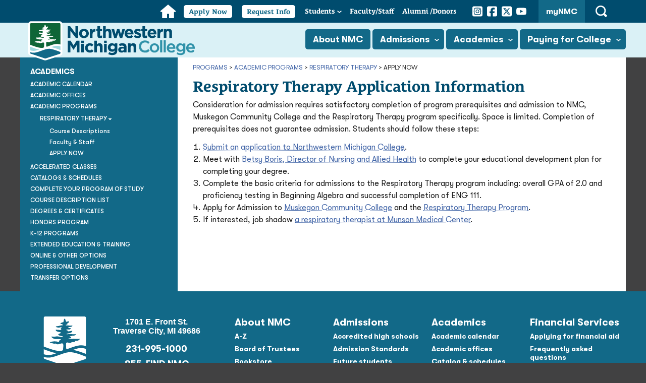

--- FILE ---
content_type: text/html; charset=UTF-8
request_url: https://www.nmc.edu/programs/academic-programs/respiratory-therapy/apply-now.html
body_size: 5393
content:
<!DOCTYPE html PUBLIC "-//W3C//DTD XHTML 1.0 Transitional//EN" "http://www.w3.org/TR/xhtml1/DTD/xhtml1-transitional.dtd">
<html xmlns="http://www.w3.org/1999/xhtml" lang="en" xml:lang="en">
	<head>
		<meta content="text/html;charset=utf-8" http-equiv="Content-Type" />
		<meta content="dlm+aMdTJVtpA9FMtxklgEA71+WhpZbcf6alRKUidk4=" name="verify-v1" />
		<meta content="width=device-width, initial-scale=1" name="viewport" />
		<meta content="max-age=0, no-store, no-cache, must-revalidate" http-equiv="Cache-Control" />
		<meta content="Respiratory Therapy Application Information at Northwestern Michigan College." name="description" />
		
		<meta content="Tue, 13 Jan 2026 08:16:08 -0500" name="date" />
		<title>APPLY NOW | Northwestern Michigan College</title>
		<link href="https://www.nmc.edu/programs/academic-programs/respiratory-therapy/apply-now.html" rel="canonical" />

		
		
		<link href="//fonts.googleapis.com/css?family=Roboto+Condensed:400,700italic,700,400italic" rel="stylesheet" type="text/css" />
		<link href="//fonts.googleapis.com/css?family=Roboto:400,400italic,700,700italic" rel="stylesheet" type="text/css" />
		<link href="//fonts.googleapis.com/css?family=PT+Serif" rel="stylesheet" type="text/css" />
        <link href="https://use.typekit.net/qla8ytw.css" rel="stylesheet" />
		<link href="../../../files/css/interior.css?v=081925" rel="stylesheet" type="text/css" />
        <link href="../../../files/css/skipnav.css?v=081925" rel="stylesheet" type="text/css" />
        <link href="../../../files/css/fonts.css?v=081925" rel="stylesheet" type="text/css" />
		<link href="../../../files/css/print-nmc.css" media="print" rel="stylesheet" type="text/css" />
		<script src="../../../files/js/menus.js" type="text/javascript" ></script>
		<script src="../../../files/js/print.js" type="text/javascript" ></script>
		<script src="../../../files/js/faculty.js" type="text/javascript" ></script>
		<script src="../../../files/js/message.js" type="text/javascript" ></script>
		<script src="../../../files/js/tween.js" type="text/javascript" ></script>
        <script src="../../../files/js/CollapsibleLists.js" type="text/javascript" ></script>	
        <link href="../../../apple-touch-icon.png" rel="apple-touch-icon" sizes="180x180" />
        <link href="../../../favicon-32x32.png" rel="icon" sizes="32x32" type="image/png" />
        <link href="../../../favicon-16x16.png" rel="icon" sizes="16x16" type="image/png" />
        <link href="../../../site.webmanifest" rel="manifest" />
		
		<!-- Google Tag Manager --><script type="text/javascript">// 
(function (w, d, s, l, i) {
        w[l] = w[l] || [];
        w[l].push({
            'gtm.start': new Date().getTime(),
            event: 'gtm.js'
        });
        var f = d.getElementsByTagName(s)[0],
            j = d.createElement(s),
            dl = l != 'dataLayer' ? '&amp;l=' + l : '';
        j.async = true;
        j.src =
            'https://www.googletagmanager.com/gtm.js?id=' + i + dl;
        f.parentNode.insertBefore(j, f);
    })(window, document, 'script', 'dataLayer', 'GTM-WFCXF9N');
// </script><!-- End Google Tag Manager -->
		<style type="text/css">
                    #columns-in-rt {
                        display: none;
                    }
                    #columns-in-lt {
                        float: none;
                        width: auto;
                    }
                    #columns-in {
                        padding: 0;
                        margin: 0;
                    }
                </style>
		
	    <meta content="84c5444ac66cc78d00650e56e93c905e" name="id" />
	</head>
	<body>
		<div class="skipnav">
			<a href="#content">Skip to main content</a>
		</div>
		<div id="message" ></div>
		
		
		<div aria-label="Main" class="utility-navigation" role="navigation">
<div class="container">
<ul>
<li class="home"><a href="/"><span class="screen-reader-text">Home</span></a></li>
<li class="apply-now"><a href="https://nmc.elluciancrmrecruit.com/Apply/Account/Login">Apply Now</a></li>
<li class="request-info"><a href="../../../admissions/contact-admissions-form.html">Request Info</a></li>
<li class="students has-children"><a href="../../../student-services/index.html">Students</a><button class="submenu-toggle"><span class="screen-reader-text">Open Students Submenu</span></button>
<ul>
<li><a href="../../../student-services/index.html">Current</a></li>
<li><a href="../../../admissions/future-students/index.html">Future</a></li>
<li><a href="../../../admissions/guest-students/index.html">Guest</a></li>
<li><a href="../../../admissions/transfer-students/index.html">Transfer</a></li>
<li><a href="../../../admissions/military-veterans/index.html">Veterans</a></li>
<li><a href="../../../admissions/high-school-services/dual-enrollment.html">Dual Enrolled / Early College</a></li>
<li><a href="../../../admissions/international-students/index.html">International</a></li>
</ul>
</li>
<li class="facultystaff"><a href="https://employees.nmc.edu/" rel="noopener" target="_blank" title="Log in to NMC faculty and staff services (link opens new window)"><span>Faculty/</span>Staff </a></li>
<li class="alumni"><a href="../../../about/foundation/index.html">Alumni <span>/Donors</span></a></li>
<li class="social">
<ul class="social-media-list">
<li><a href="https://www.instagram.com/nmc_tc/" rel="noopener" target="_blank" title="See photos and videos from NMC campuses and events on NMC's Instagram page (link opens new window)"><span class="screen-reader-text">Instagram</span></a></li>
<li><a href="https://www.facebook.com/NorthwesternMichiganCollege" rel="noopener" target="_blank" title="Find NMC on Facebook (link opens new window)"><span class="screen-reader-text">Facebook</span></a></li>
<li><a href="https://x.com/nmc_tc" rel="noopener" target="_blank" title="Follow NMC on Twitter (link opens new window)"><span class="screen-reader-text">Twitter</span></a></li>
<li><a href="https://www.youtube.com/NorthwesternMichiganCollege" rel="noopener" target="_blank" title="Watch the latest videos on NMC's YouTube channel (link opens new window)"><span class="screen-reader-text">YouTube</span></a></li>
</ul>
</li>
<li class="mynmc"><a class="mynmcbutton" href="https://my.nmc.edu" rel="noopener" target="_blank" title="Log in to NMC student, faculty and staff services (link opens new window)">myNMC</a></li>
<li class="search"><button class="search-control" id="search-control-m"><span class="screen-reader-text">Open Search</span></button></li>
</ul>
</div>
</div>
<header class="site-header">
<div class="container"><a class="site-logo" href="../../../index.html"><span class="screen-reader-text">Northwestern Michigan College Homepage</span></a><button class="main-menu-control" id="main-menu-control"><span class="screen-reader-text">Main Menu</span></button><button class="search-control" id="search-control"><span class="screen-reader-text">Open Search</span></button><nav class="main-navigation" id="main-navigation">
<ul>
<li class="lvl1 applynow"><a href="https://nmc.elluciancrmrecruit.com/Apply/Account/Login">Apply Now</a></li>
<li class="lvl1 requestinfo"><a href="../../../admissions/contact-admissions-form.html">Request More Information</a></li>
<li class="lvl1 about"><a href="../../../about/index.html">About NMC</a></li>
<li class="lvl1 admissions has-children"><a href="../../../admissions/index.html">Admissions</a><button class="submenu-toggle"><span class="screen-reader-text">Open Admissions Submenu</span></button>
<ul class="">
<li><a href="../../../admissions/launchpad/quick-start.html">Enrollment Events</a></li>
<li><a href="../../../admissions/launchpad/orientation.html">Orientation</a></li>
<li><a href="../../../admissions/schedule-visit.html">Schedule a Visit</a></li>
<li><a href="../../../admissions/admission-standards/index.html">Admission Standards</a></li>
<li><a href="../../../admissions/tuition-fees/index.html">Tuition &amp; Fees</a></li>
<li><a href="https://nmc.elluciancrmrecruit.com/Apply/Account/Login" rel="noopener" target="_blank" title="(link opens new window)">APPLY NOW</a></li>
</ul>
</li>
<li class="lvl1 academics has-children"><a href="../../index.html">Academics</a><button class="submenu-toggle"><span class="screen-reader-text">Open Academics Submenu</span></button>
<ul>
<li><a href="../../../news/calendars/academic.html">Academic Calendar</a></li>
<li><a href="../../degrees-certificates/index.html">Degrees &amp; Certificates</a></li>
<li><a href="../../catalog-schedules/index.html">Catalogs &amp; Schedules</a></li>
<li><a href="../../course-descriptions/index.html">Course Descriptions</a></li>
<li><a href="../../transfer-options/index.html">Transfer Options</a></li>
<li><a href="https://nmc.augusoft.net/" rel="noopener" target="_blank" title="(link opens new window)">Extended Education</a></li>
<li><a href="https://uc.nmc.edu/" rel="noopener" target="_blank" title="(link opens new window)">University Partners</a></li>
</ul>
</li>
<li class="lvl1 financial-aid has-children"><a href="../../../financial-aid/index.html">Paying for College</a><button class="submenu-toggle"><span class="screen-reader-text">Open Financial Services Submenu</span></button>
<ul>
<li><a href="../../../financial-aid/payment-options/index.html">Payment Options</a></li>
<li><a href="../../../financial-aid/how-to-apply.html">Apply for Aid &amp; FAFSA</a></li>
<li><a href="../../../financial-aid/scholarships.html">Find a Scholarship</a></li>
<li><a href="../../../financial-aid/consortium-agreements.html">Consortium Agreements</a></li>
<li><a href="../../../financial-aid/consumer-information.html">Consumer Information</a></li>
<li><a href="../../../financial-aid/forms-fa/index.html">Financial Aid Appeals</a></li>
<li><a href="../../../financial-aid/faqs.html">FAQs</a></li>
</ul>
</li>
<li class="lvl1 students has-children"><a href="../../../student-services/index.html">Students</a><button class="submenu-toggle"><span class="screen-reader-text">Open Students Submenu</span></button>
<ul>
<li><a href="../../../student-services/index.html">Current</a></li>
<li><a href="../../../admissions/future-students/index.html">Future</a></li>
<li><a href="../../../admissions/transfer-students/index.html">Transfer</a></li>
<li><a href="../../../admissions/military-veterans/index.html">Veterans</a></li>
<li><a href="../../../admissions/high-school-services/dual-enrollment.html">Dual Enrolled</a></li>
<li><a href="../../../admissions/high-school-services/early-college.html">Early College</a></li>
<li><a href="../../../admissions/international-students/index.html">International</a></li>
<li><a href="../../../admissions/guest-students/index.html">Guest Students</a></li>
</ul>
</li>
<li class="lvl1 facultystaff"><a href="https://employees.nmc.edu/" rel="noopener" target="_blank" title="Log in to NMC faculty and staff services (link opens new window)">Faculty/Staff</a></li>
<li class="lvl1 alumni"><a href="../../../about/foundation/index.html">Alumni/Donors</a></li>
<li class="lvl1 mynmc"><a href="https://my.nmc.edu" rel="noopener" target="_blank" title="Log in to NMC student, faculty and staff services (link opens new window)">myNMC <span>login</span></a></li>
</ul>
</nav>
<div class="search-container" id="search-container"><form action="/search.html" method="get" title="Search NMC"><label for="sitesearch"><span class="screen-reader-text">Search: </span></label><input id="sitesearch" name="q" type="text" /><input type="submit" value="Search" /></form></div>
</div>
</header>
		<!-- MAIN WRAPPER -->
		<div id="wrapper-new">
			<!-- CONTENT -->
			<div class="clearing" id="content" role="main">
				<div class="clearing" id="content-rt-top">
					
				</div>
				<div id="content-rt">
					<!-- BREADCRUMB -->
					<div class="clearing" id="cookie">
						<div id="cookie-lt">
							<ul><li><a href="../../index.html">Programs</a>&#160;&gt; </li><li><a href="../index.html">Academic Programs</a>&#160;&gt; </li><li><a href="index.html">Respiratory Therapy</a>&#160;&gt; </li><li>APPLY NOW</li></ul>
						</div>
					</div>
					<!-- END BREADCRUMB -->
					
					<div class="clearing" id="columns-in">
						<div class="clearing" id="columns-in-lt">
							<!-- MAIN CONTENT -->
							
							<h1 class="inheads">Respiratory Therapy Application Information </h1><p>Consideration for admission requires satisfactory completion of program prerequisites and admission to NMC, Muskegon Community College and the Respiratory Therapy program specifically. Space is limited. Completion of prerequisites does not guarantee admission. Students should follow these steps:</p>
<ol>
<li><a href="https://nmc.elluciancrmrecruit.com/Apply/Account/Login">Submit an application to Northwestern Michigan College</a>.</li>
<li>Meet with <a href="../nursing/faculty.html">Betsy Boris, Director of Nursing and Allied Health</a> to complete your educational development plan for completing your degree.</li>
<li>Complete the basic criteria for admissions to the Respiratory Therapy program including: overall GPA of 2.0 and proficiency testing in Beginning Algebra and successful completion of ENG 111.</li>
<li>Apply for Admission to <a href="https://muskegoncc.elluciancrmrecruit.com/Apply/Account/Login?ReturnUrl=%2fApply" rel="noopener" target="_blank" title="(link opens new window)">Muskegon Community College</a> and the <a href="https://www.muskegoncc.edu/respiratory-therapy/rt-program-admission-application/" rel="noopener" target="_blank" title="(link opens new window)">Respiratory Therapy Program</a>.</li>
<li>If interested, job shadow <a href="faculty.html"> a respiratory therapist at Munson Medical Center</a>.</li>
</ol>
							
							<!-- END MAIN CONTENT -->
							<!-- NEWS ARTICLES -->
							
							
							
							
							
							
							
							
							
							<!-- END NEWS ARTICLES -->
						</div>
						<!-- BREAKOUT BOXES -->
						<div id="columns-in-rt">
							
						</div>
						<!-- END BREAKOUT BOXES -->
					</div>
				</div>
				<div id="content-lt">
					<a href="#" id="leftnav-heading">Section Navigation</a><div id="leftnav"><ul><li><a class="leftnav-homelink" href="../../index.html">Academics</a></li><li><a href="../../../news/calendars/academic.html">Academic Calendar</a></li><li><a href="../../academic-offices/index.html">Academic Offices</a></li><li><a class="on" href="../index.html" style="border-bottom: none">Academic Programs</a><div class="specialnav"><div><a href="index.html">Respiratory Therapy<img alt="down arrow" src="../../../images/img-listarrow3.gif" /></a></div><ul><li><a href="courses.html">Course Descriptions</a></li><li><a href="faculty.html">Faculty &amp; Staff</a></li><li><a class="on" href="apply-now.html">APPLY NOW</a></li></ul></div></li><li><a href="../../accelerated-classes.html">Accelerated Classes</a></li><li><a href="../../catalog-schedules/index.html">Catalogs &amp; Schedules</a></li><li><a href="../../complete.html">Complete your program of study</a></li><li><a href="../../course-descriptions/index.html">Course Description List</a></li><li><a href="../../degrees-certificates/index.html">Degrees &amp; Certificates</a></li><li><a href="../../honors-program/index.html">Honors Program</a></li><li><a href="../../k12-programs/index.html">K-12 Programs</a></li><li><a href="https://nmc.augusoft.net/" onclick="window.open(this.href); return false;">Extended Education &amp; Training</a></li><li><a href="../../online-programs/index.html">Online &amp; Other Options</a></li><li><a href="../../professional-development/index.html">Professional Development</a></li><li><a href="../../transfer-options/index.html" style="border-bottom: none">Transfer Options</a></li></ul></div>
					<div class="clearing" id="programs" ></div>
					
				</div>
			</div>
			<!-- END CONTENT -->
		</div>
		<!-- END MAIN WRAPPER -->
		<footer class="site-footer">
			<div class="container">
<div class="contact-section">
<div class="logo"><a class="footerlogo" href="/"><img alt="Northwestern Michigan College logo" src="../../../images/brand-refresh/nmc-logo-initials-white.svg" /></a></div>
<div class="contact-wrap">
<div class="contact">
<p class="address">1701 E. Front St. <br />Traverse City, MI 49686</p>
<a class="phone" href="tel:2319951000">231-995-1000</a> <a class="phone" href="tel:8553463662">855-FIND NMC</a> <a class="email" href="mailto:admissions@nmc.edu">admissions@nmc.edu</a></div>
<ul class="social-media-list">
<li><a href="https://www.instagram.com/nmc_tc/" rel="noopener" target="_blank" title="See photos from NMC campuses and events on NMC's Instagram page (link opens new window)"><span class="screen-reader-text">Instagram</span></a></li>
<li><a href="https://www.facebook.com/NorthwesternMichiganCollege" rel="noopener" target="_blank" title="Find NMC on Facebook (link opens new window)"><span class="screen-reader-text">Facebook</span></a></li>
<li><a href="https://x.com/nmc_tc" rel="noopener" target="_blank" title="Follow NMC on Twitter (link opens new window)"><span class="screen-reader-text">Twitter</span></a></li>
<li><a href="https://www.youtube.com/NorthwesternMichiganCollege" rel="noopener" target="_blank" title="Watch the latest videos on NMC's YouTube channel (link opens new window)"><span class="screen-reader-text">YouTube</span></a></li>
</ul>
</div>
</div>
<div class="footer-navigation">
<div class="main">
<div class="column"><a class="header" href="../../../about/index.html">About NMC</a>
<ul>
<li><a href="../../../a-z.html">A-Z</a></li>
<li><a href="../../../about/board-of-trustees/index.html">Board of Trustees</a></li>
<li><a href="../../../student-services/bookstore/index.html">Bookstore</a></li>
<li><a href="../../../about/employment/index.html">Careers at NMC</a></li>
<li><a href="https://www.dennosmuseum.org/index.html" rel="noopener" target="_blank" title="(link opens new window)">Dennos Museum Center</a></li>
<li><a href="../../../about/history-archives/index.html">History &amp; Archives</a></li>
<li><a href="https://www.tciaf.com/" rel="noopener" target="_blank" title="(link opens new window)">International Affairs Forum</a></li>
<li><a href="../../../resources/lobdells/index.html">Lobdell's Restaurant</a></li>
<li><a href="../../../about/maps/index.html">Location &amp; Maps</a></li>
<li><a href="../../../about/foundation/index.html">NMC Foundation</a></li>
<li><a href="../../../privacy-statement.html">Privacy</a></li>
<li><a href="../../../site-map.html">Site Map</a></li>
<li><a href="../../../departments/human-resources/staff-list.html">Staff Directory</a></li>
<li><a href="https://www.wnmc.org/index.html" rel="noopener" target="_blank" title="(link opens new window)">WNMC 90.7 FM</a></li>
<li><a href="../../../contact.html">Contact NMC</a></li>
</ul>
</div>
<div class="column"><a class="header" href="../../../admissions/index.html">Admissions</a>
<ul>
<li><a href="../../../admissions/accredited-high-school-diplomas.html">Accredited high schools</a></li>
<li><a href="../../../admissions/admission-standards/index.html">Admission Standards</a></li>
<li><a href="../../../admissions/future-students/index.html">Future students</a></li>
<li><a href="../../../admissions/guest-students/index.html">Guest students</a></li>
<li><a href="../../../admissions/high-school-services/index.html">High school enrollment</a></li>
<li><a href="../../../admissions/international-students/index.html">International students</a></li>
<li><a href="../../../admissions/military-veterans/index.html">Military &amp; veteran services</a></li>
<li><a href="../../../admissions/launchpad/orientation.html">Orientation</a></li>
<li><a href="../../../admissions/placement-guides/index.html">Placement testing</a></li>
<li><a href="../../../admissions/returning-students/index.html">Returning students</a></li>
<li><a href="../../../admissions/schedule-visit.html">Schedule a visit</a></li>
<li><a href="../../../admissions/transfer-students/index.html">Transfer students</a></li>
<li><a href="../../../admissions/tuition-fees/index.html">Tuition &amp; fees</a></li>
<li><a href="../../../admissions/contact-admissions-form.html">Contact Admissions</a></li>
</ul>
</div>
<div class="column"><a class="header" href="../../index.html">Academics</a>
<ul>
<li><a href="../../../news/calendars/academic.html">Academic calendar</a></li>
<li><a href="../../academic-offices/index.html">Academic offices</a></li>
<li><a href="../../catalog-schedules/index.html">Catalog &amp; schedules</a></li>
<li><a href="../../complete.html">Complete your program</a></li>
<li><a href="../../course-descriptions/index.html">Course descriptions</a></li>
<li><a href="../../degrees-certificates/index.html">Degrees &amp; certificates</a></li>
<li><a href="https://nmc.augusoft.net/">Extended education &amp; training classes</a></li>
<li><a href="../../honors-program/index.html">Honors program</a></li>
<li><a href="../../../library/index.html">NMC Library</a></li>
<li><a href="../../online-programs/index.html">Online &amp; other options</a></li>
<li><a href="../../professional-development/index.html">Professional development</a></li>
<li><a href="../../transfer-options/index.html">Transfer options</a></li>
<li><a href="https://uc.nmc.edu" rel="noopener" target="_blank" title="(link opens new window)">University Partners</a></li>
</ul>
</div>
<div class="column"><a class="header" href="../../../financial-aid/index.html">Financial Services</a>
<ul>
<li><a href="../../../financial-aid/how-to-apply.html">Applying for financial aid</a></li>
<li><a href="../../../financial-aid/faqs.html">Frequently asked questions</a></li>
<li><a href="../../../financial-aid/federal-and-state-aid.html">Federal and state aid</a></li>
<li><a href="../../../financial-aid/forms-fa/index.html">Financial aid forms</a></li>
<li><a href="../../../financial-aid/financial-literacy.html">Financial literacy</a></li>
<li><a href="../../../financial-aid/net-price-calculator/index.html">Net price calculator</a></li>
<li><a href="../../../student-services/records-registration/getting-things-done/request-nmc-transcript.html">Order transcripts</a></li>
<li><a href="../../../financial-aid/payment-options/index.html">Payment options</a></li>
<li><a href="../../../financial-aid/satisfactory-academic-progress.html">Satisfactory academic progress</a></li>
<li><a href="../../../financial-aid/scholarships.html">Scholarships</a></li>
<li><a href="../../../financial-aid/student-loan-process.html">Student loan process</a></li>
<li><a href="../../../financial-aid/terms-and-conditions.html">Terms and conditions</a></li>
<li><a href="../../../financial-aid/work-study.html">Work-study process</a></li>
<li><a href="../../../financial-aid/contact-finaid.html">Contact Financial Services</a></li>
</ul>
</div>
</div>
</div>
</div>
<script type="text/javascript">// 
CollapsibleLists.apply(true);
// </script>
<!-- Code for back to top button --> <a aria-label="Back to Top" class="show" href="#" id="totop" title="Back to Top"> <span class="sr-only">Back to top</span></a> <link href="../../../files/css/backtotop.css" rel="stylesheet" type="text/css" />
<script src="../../../files/js/backtotop.js" type="text/javascript" ></script>
		</footer>
		<script src="../../../files/js/2019-update/menu-footer.js" type="text/javascript" ></script>
		<script src="../../../files/js/form-response.js" type="text/javascript" ></script>
		<script src="../../../files/js/touch-controls.js" type="text/javascript" ></script>
	</body>
</html>

--- FILE ---
content_type: text/css
request_url: https://www.nmc.edu/files/css/backtotop.css
body_size: 392
content:
#totop {
    visibility: hidden;
    display: block;
    text-decoration: none;
    background-color: #0b3853;
    color: #fff;
    border-radius: 50%;
    width: 50px;
    height: 50px;
    position: fixed;
    z-index: 99;
    right: 25px;
    bottom: -55px;
    transition: bottom .2s;
    background-image: url("../../../images/icons/chevron.png");
    background-repeat: no-repeat;
    background-position: center 14px;
    background-size: 21px 13px;
    border: 3px solid #fff;
}
.maritime #totop {
    background-color: #425895;
}
#totop.show {
    bottom: 25px;
}
.sr-only {
    position: absolute;
    width: 1px;
    height: 1px;
    padding: 0;
    margin: -1px;
    overflow: hidden;
    clip: rect(0, 0, 0, 0);
    border: 0;
}

--- FILE ---
content_type: image/svg+xml
request_url: https://www.nmc.edu/images/brand-refresh/nmc-logo-wordmark-stacked-logo-outlined.svg
body_size: 11463
content:
<?xml version="1.0" encoding="UTF-8"?><svg id="Layer_2" xmlns="http://www.w3.org/2000/svg" viewBox="0 0 784.3 184.73"><defs><style>.cls-1{fill:#004c6e;}.cls-2{fill:#0e6537;}.cls-3{fill:#3092a9;}.cls-4{fill:#9fd9de;}.cls-5{fill:#fff;stroke:#fff;stroke-miterlimit:10;stroke-width:18px;}.cls-6{fill:#126988;}</style></defs><g id="Layer_1-2"><path class="cls-5" d="M9,13.2v135.7c0,1.8,1.1,3.4,2.8,4l66.9,22.6c.8.3,1.8.3,2.6,0l67.3-21.8c1.7-.6,2.9-2.2,2.9-4V13.2c0-2.3-1.9-4.2-4.2-4.2H13.2c-2.3,0-4.2,1.9-4.2,4.2Z"/><path class="cls-2" d="M13.7,112.7c15.4,5.7,32.9,12.1,46.1,13,5.5.3,8,0,11-.9,3.3-1.1,3.2-2.9,3.4-4.8.7-8.9,1.2-15.4.2-17.6-.8-1.7-2.8-2.5-5.9-1.9-2.2.4-3.9,1-5.4,1.5-.3,0-.6.2-.9.3-2.1.7-4.3,1.5-7,1.2-1.3-.2-2.5-.7-3.3-1.2-.8-.4-1.6-.9-2.5-1.1s-1.8,0-2.8,0c-1.6.2-3.5.4-5.8-.4-2.8-1-6.2-1.7-10.1-2.2-.4,0-.9-.2-1.1-.6,0-.1,0-.4.2-.7,1.1-1.2,4.2-2.2,5.2-2.5,6.5-1.8,16.8-2.6,24.6,1.3.4.2,1.1.2,1.5,0,.3-.3.2-.9-.3-1.8-.5-.8-.5-1.8,0-2.6.7-1.2,2.2-2.1,4.1-2.4,1.5-.2,1.8-1.4,1.9-1.7,0-.6-.1-1.1-.6-1.3-1.1-.6-5.7-.7-9.8-.7h-1.1c-2.3,0-4.8,0-6.8-.2-4.6-.2-12.5-3.9-13.1-7.8,0-.3,0-.6.2-.7.2-.2.7-.3,1.3-.2h.2c1.7.3,6.2,1.1,13.3-.2,4.7-.9,7.8-.2,11.1.6,2.7.6,5.5,1.3,9.4,1.1,2-.1,2.9-.7,3.1-1.1,0,0,.2-.3-.1-.6-.5-.4-2.7-.9-4.8-1.4-4.3-.9-9.6-2.1-11.1-4.8-.2-.4-.3-.9,0-1.3.5-1.1,2.1-1.7,4.1-2.5s4.4-1.7,4.5-2.8c.2-1.1-1.4-1.7-6.8-2.7-2.9-.5-9.8-2.1-10.5-5.9-.1-.8.1-1.6.6-1.8s1-.2,2.2,0,3.3.5,6.8.6c2.9.1,4.5.4,5.7.7,1.1.2,1.8.3,3,.2.5,0,.9-.2,1-.5.1-.2.1-.4,0-.6-.1-.2-.5-.4-.9-.6h0c-.7-.4-1.8-.9-2-1.8-.2-1.1.6-2.2,2.6-3.4.6-.3.9-.7,1-1.1v-.6c-.5-.9-2.8-1.4-6-.5-4,1.1-11.4.2-13.4-2.2-.2-.3-.3-.6-.1-.9.3-.7,1.2-.7,3.5-1,2-.2,4.6-.5,7.2-1.2,7-2,9.2-1.9,10.7-1.9h1.4c.3,0,.5-.1.6-.3.2-.5-.4-1.6-1-2.4-1.4-1.6-4.1-1.6-5.5-1.6-.8,0-1.7,0-1.7-.8,0-2.3,4.4-4.6,9.6-5.1,0,0,.2-.3.3-.6.4-1.3.8-3.1,1.1-4.8.7-3.8,1.1-6.1,2.7-6.4,2-.4,2.6,2.2,3.4,5,0,0,.9,5.1,3.1,5.4,1.2.2,5.3-2.2,7.5-2.1.4,0,.6.4.7.8.1,3.5-1.4,5.6-4.9,6.5q-.5.1-.6.2c0,.1.1.5.2.7.3.7.8,2.1-.2,3.1-.6.6-1.5.6-2.3.6h-.5c-.6,0-1.1-.1-1.6.2-.5.4-.7.9-.5,1.4.2.6,1.1.8,1.8.8h1.5c1.8,0,4.2-.2,7.4.4,2.2.4,5.4.3,7.7.2h0c3-.1,3.8-.1,4.2.4.2.2.2.5,0,.8-.7,1.5-2.9,2.4-3.8,2.7-2.1.7-4.3,1-6.3,1.3-1,.1-2,.3-2.8.4-.8.2-1.3.4-1.4.7,0,.3.2.7.5,1,1,.8,2.6,1.3,4.9,1.5h3.6c.3,0,.5.2.5.4.1.3,0,.6,0,.8-1.8,3.6-5.8,3.8-9.1,3.5-3.3-.3-5.7.3-6.4.9-.4.3-.4.9-.3,1.1.3.5,1.2.5,2,.6,1,0,2.5.2,2.5,1.6,0,.7.2,1.2.5,1.5.4.4,1.2.5,2.2.5,4,0,7.2-.8,9.3-1.3,1.9-.4,2.8-.6,3.4-.3.3.2.4.4.5.7.5,2.8-2.8,5.4-8.9,7.1-.5.1-1.4.3-2.5.5-5.2.9-8,1.7-8.1,2.4,0,.3,0,.5.4.8.6.4,1.8.5,3.1.2,5.7-1.3,10.7-1.3,17.3,0,1.6.3,4.2.2,6.6.2h4.4c.3,0,.6.2.7.5.1.5-.3,1.2-1.1,1.7-1.3.8-5.9,3.4-10.3,2.6-.8-.1-1.6,0-2.2.2-3.5,1.7-4.7,1.7-5.9,1.7h-1.6c-.3,0-.6.2-.7.5,0,.2,0,.4.2.5.5.5,1.4.9,2.3,1.2,1.4.6,2.6,1.1,2.7,2.1,0,.6-.3,1.2-1.1,1.7-1.4.9-3.1,1.1-4.6,1.2-1.3,0-2.4.2-2.9.7s-.7,1.7-.3,2.1c0,.1.2.2.4.1,6.1-1.4,20.2-1.3,27.6-.9,4.8.3,7.3-.4,8.4-.6.3,0,.8-.2,1.1-.1.4.1.5.5.5.8,0,.9-.9,2-2.4,3.2h-.1c-1.5,1.2-5.1,4-12.2,2.9-1.4-.2-2.1,0-2.3.2-.2.2,0,.5,0,.8.6.9.8,1.6.4,2.1-.6,1-2.3,1-4.7,1-3.1,0-6.9,0-8.3,2.1-1.3,1.9-3.8,1.3-9.3,0h-.2c-2.3-.6-6.5-1.3-7.2,2.3-.9,4.4-.2,12.9.2,17.2.2,1.8,1.3,3.1,4.8,1.9,3.2-1.1,5.6-2,8.8-3.2,11.6-4.2,22.6-8.1,31.6-8.8,8.3-.6,15.5.6,21.3,2.2V13.2c0-2.3-1.9-4.2-4.2-4.2H13.2c-2.3,0-4.2,1.9-4.2,4.2v97.8c1.5.6,3.1,1.2,4.7,1.7Z"/><path class="cls-4" d="M130.8,116.1c-6.3.5-14.4,3-23.1,6.1,13,2.2,27.9,7.7,41.2,12.6.9.3,1.7.6,2.5.9v-17c-5.3-1.8-12.4-3.3-20.7-2.7h0l.1.1Z"/><path class="cls-4" d="M28.8,139.5c6.4-.5,14.4-3,23.1-6.1-13-2.2-27.9-7.7-41.2-12.6-.6-.2-1.1-.4-1.7-.6v16.9c5.2,1.7,12,3,19.8,2.4h0Z"/><path class="cls-6" d="M146,142.9c-15.4-5.7-32.9-12.2-46.1-13-10.7-.6-25,4.5-38.8,9.5-11.6,4.2-22.6,8.1-31.6,8.8-1.5.1-3,.2-4.5.2-6.1,0-11.4-.9-16-2.1v2.7c0,1.8,1.1,3.4,2.8,4l66.9,22.6c.8.3,1.8.3,2.6,0l67.3-21.8c1.7-.6,2.9-2.2,2.9-4v-4.7c-1.8-.7-3.7-1.4-5.6-2.1h0l.1-.1Z"/><path class="cls-1" d="M186,78.9h11.9c.2,0,.3-.2.3-.3v-33.8l25.9,33.9s.2.1.3.1h10.2c.2,0,.3-.2.3-.3V23.9c0-.2-.1-.3-.3-.3h-11.9c-.2,0-.3.1-.3.3v32.6l-25-32.8s-.2-.1-.3-.1h-11.1c-.2,0-.3.1-.3.3v54.6c0,.2.1.3.3.3v.1Z"/><path class="cls-1" d="M285.3,57.7v-.2c0-12.3-10-21.9-22.9-21.9s-23,9.7-23,22.1v.2c0,12.3,10.1,21.9,22.9,21.9s23-9.7,23-22.1ZM272.9,57.9c0,6.5-4.3,11.1-10.5,11.1s-10.7-4.8-10.7-11.2v-.2c0-6.5,4.3-11.1,10.5-11.1s10.7,4.8,10.7,11.2v.2h0Z"/><path class="cls-1" d="M290.4,78.9h11.9c.2,0,.3-.2.3-.3v-15.5c0-9.4,4.3-14.4,12.4-14.4h.6c.2,0,.3-.2.3-.3v-12.4c0-.2-.1-.3-.3-.3-6-.3-10.2,2.4-13,8v-6.9c0-.2-.1-.3-.3-.3h-11.9c-.2,0-.3.1-.3.3v41.8c0,.2.1.3.3.3h0Z"/><path class="cls-1" d="M320.8,47.2h4.7v19.5c0,8.8,4,12.9,12.5,12.9s6.7-.8,9.5-2.5c.1,0,.2-.2.2-.3v-9.5c0-.1,0-.2-.2-.3h-.3c-1.8,1-3.7,1.4-5.7,1.4s-3.5-1.2-3.5-3.7v-17.5h9.5c.2,0,.3-.2.3-.3v-10.1c0-.2-.1-.3-.3-.3h-9.5v-12.5c0-.2-.1-.3-.3-.3h-11.9c-.2,0-.3.1-.3.3v12.5h-4.7c-.2,0-.3.1-.3.3v10.1c0,.2.1.3.3.3h0Z"/><path class="cls-1" d="M378.8,55.2v23.3c0,.2.1.3.3.3h11.9c.2,0,.3-.2.3-.3v-27.1c0-9.9-5.4-15.9-14.5-15.9s-9.4,3-11.9,6.1v-17.8c0-.2-.1-.3-.3-.3h-11.9c-.2,0-.3.1-.3.3v54.6c0,.2.1.3.3.3h11.9c.2,0,.3-.2.3-.3v-23.3c0-5.2,2.6-8.2,7.1-8.2s6.9,2.9,6.9,8.2h0l-.1.1Z"/><path class="cls-1" d="M431.7,79.2h10.7c.1,0,.3,0,.3-.2l13-42.1v-.3s-.2-.1-.3-.1h-11.8c-.1,0-.3.1-.3.2l-6.6,24.3-7.6-24.5c0-.1-.2-.2-.3-.2h-10.2c-.1,0-.3,0-.3.2l-7.5,24.4-6.4-24.2c0-.1-.2-.2-.3-.2h-12c-.1,0-.2,0-.3.1s0,.2,0,.3l12.9,42.1c0,.1.2.2.3.2h10.6c.1,0,.3,0,.3-.2l7.9-24.7,7.7,24.7c0,.1.2.2.3.2h-.1Z"/><path class="cls-1" d="M453.6,57.9c0,12.7,9.3,21.9,22.2,21.9s13.1-2.7,17.3-7.9c.1-.1,0-.3,0-.5l-6.8-6c-.1-.1-.3-.1-.4,0-3.3,3-6,4.2-9.9,4.2s-8.6-2.7-9.8-7.5h28.7c.2,0,.3-.1.3-.3,0-1.1.2-2.2.2-3.1,0-6.3-1.8-12-5-16-3.7-4.6-9.1-7-15.7-7-12,0-21,9.5-21,22.1v.2h0l-.1-.1ZM466,54c1-5.2,4.2-8.2,8.7-8.2s7.6,3.1,8.4,8.2h-17.1Z"/><path class="cls-1" d="M531.7,65.8v-.2c0-7.8-6.6-10.6-12.9-12.7l-1.3-.5c-3.7-1.3-7-2.4-7-4.2v-.2c0-1.6,1.5-2.6,4-2.6s7,1.4,11.2,3.9h.2s.2,0,.2-.2l4.5-8.2v-.4c-4.6-3.1-10.5-4.9-15.8-4.9-9.3,0-15.6,5.5-15.6,13.6v.2c0,8.1,6.4,11,12.7,12.9.5.2,1.1.3,1.6.5,3.8,1.1,6.8,2,6.8,4v.2c0,1.8-1.7,2.8-4.7,2.8s-8.7-1.8-13-4.9h-.2s-.2,0-.2.1l-5.1,7.8v.4c5.2,4.1,11.7,6.4,18.1,6.4,10.2,0,16.3-5.2,16.3-13.8h.2Z"/><path class="cls-1" d="M532.9,47.2h4.7v19.5c0,8.8,4,12.9,12.5,12.9s6.7-.8,9.5-2.5c0,0,.2-.2.2-.3v-9.5c0-.1,0-.2-.2-.3s-.2,0-.3,0c-1.8,1-3.7,1.4-5.7,1.4s-3.5-1.2-3.5-3.7v-17.5h9.5c.2,0,.3-.2.3-.3v-10.1c0-.2-.2-.3-.3-.3h-9.5v-12.5c0-.2-.2-.3-.3-.3h-11.9c-.2,0-.3.1-.3.3v12.5h-4.7c-.2,0-.3.1-.3.3v10.1c0,.2.2.3.3.3h0Z"/><path class="cls-1" d="M583.9,79.8c7.3,0,13.1-2.7,17.3-7.9.1-.1,0-.3,0-.5l-6.8-6c-.1-.1-.3-.1-.4,0-3.3,3-6,4.2-9.9,4.2s-8.6-2.7-9.8-7.5h28.7c.2,0,.3-.1.3-.3,0-1.1.2-2.2.2-3.1,0-6.3-1.8-12-5-16-3.7-4.6-9.1-7-15.7-7-12,0-21,9.5-21,22.1v.2c0,12.7,9.3,21.9,22.2,21.9h0l-.1-.1ZM574,54c1-5.2,4.2-8.2,8.7-8.2s7.6,3.1,8.4,8.2h-17.1Z"/><path class="cls-1" d="M634,35.6c-6-.3-10.2,2.4-13,8v-6.9c0-.2-.2-.3-.3-.3h-11.9c-.2,0-.3.1-.3.3v41.8c0,.2.2.3.3.3h11.9c.2,0,.3-.2.3-.3v-15.5c0-9.4,4.3-14.4,12.4-14.4h.6c.2,0,.3-.2.3-.3v-12.4c0-.2-.1-.3-.3-.3h0Z"/><path class="cls-1" d="M664.3,55.2v23.3c0,.2.2.3.3.3h11.9c.2,0,.3-.2.3-.3v-27.1c0-9.9-5.4-15.9-14.5-15.9s-9.3,3-11.9,6.1v-5c0-.2-.2-.3-.3-.3h-11.9c-.2,0-.3.1-.3.3v41.8c0,.2.2.3.3.3h11.9c.2,0,.3-.2.3-.3v-23.3c0-5.2,2.6-8.2,7.1-8.2s6.8,2.9,6.8,8.2h0v.1Z"/><path class="cls-1" d="M240.7,91.6h-12.9c-.1,0-.2,0-.3.2l-14.1,22.6-14.1-22.6s-.2-.2-.3-.2h-12.9c-.2,0-.3.2-.3.3v54.6c0,.2.1.3.3.3h11.8c.2,0,.3-.1.3-.3v-34.3l14.6,22.2s.2.2.3.2h.3c.1,0,.2,0,.3-.2l14.8-22.4v34.6c0,.2.1.3.3.3h11.9c.2,0,.3-.1.3-.3v-54.6c0-.2-.1-.3-.3-.3h0v-.1Z"/><rect class="cls-1" x="249.6" y="91.7" width="12.5" height="11.2" rx=".3" ry=".3"/><rect class="cls-1" x="249.6" y="106.8" width="12.5" height="40.1" rx=".3" ry=".3"/><path class="cls-1" d="M300,132.6c-.1-.1-.3-.1-.5,0-2.8,2.6-5.4,4.4-9.4,4.4-6,0-10.3-4.7-10.3-11.2v-.2c0-6.2,4.3-11.1,9.8-11.1s6.7,1.8,9.3,4.5h.4l7.3-7.8c.1-.1.1-.3,0-.4-4.4-4.9-9.6-7.1-16.9-7.1-12.7,0-22.2,9.5-22.2,22.1v.2c0,12.3,9.7,21.9,22.1,21.9s13.6-3.7,17.3-7.8c.1-.1.1-.3,0-.4l-6.9-7h0v-.1Z"/><path class="cls-1" d="M335.4,103.6c-5.9,0-9.4,3-11.9,6.1v-17.8c0-.2-.1-.3-.3-.3h-11.9c-.2,0-.3.2-.3.3v54.6c0,.2.1.3.3.3h11.9c.2,0,.3-.1.3-.3v-23.3c0-5.2,2.6-8.2,7.1-8.2s6.9,2.9,6.9,8.2v23.3c0,.2.1.3.3.3h11.9c.2,0,.3-.1.3-.3v-27.1c0-9.9-5.4-15.8-14.5-15.8h-.1Z"/><rect class="cls-1" x="357" y="91.7" width="12.5" height="11.2" rx=".3" ry=".3"/><rect class="cls-1" x="357" y="106.8" width="12.5" height="40.1" rx=".3" ry=".3"/><path class="cls-1" d="M419.2,104.4h-11.9c-.2,0-.3.2-.3.3v4.6c-2.8-2.9-6.6-5.7-13.2-5.7-9.4,0-18.9,6.8-18.9,19.8v.2c0,9.9,6.5,19.8,18.9,19.8s9.4-1.8,13.3-6.2v1.1c0,7.4-3.8,11.1-11.6,11.1s-9.3-1.2-14-3.8h-.3s-.2,0-.2.2l-4.1,8.9c0,.2,0,.3.1.4,5.4,2.9,11.9,4.4,18.6,4.4s14.4-1.9,18.2-5.7c3.6-3.6,5.4-9.2,5.4-16.7v-32.4c0-.2-.1-.3-.3-.3h.3ZM397.3,133c-5.8,0-9.8-3.8-9.8-9.3v-.2c0-5.4,4.1-9.3,9.8-9.3s9.9,3.9,9.9,9.3v.2c0,5.4-4.2,9.3-9.9,9.3Z"/><path class="cls-1" d="M444,103.9c-7.2,0-11.8,1.3-16.4,3.4-.1,0-.2.2-.2.4l3,9.1s0,.2.2.2h.3c3.9-1.4,7-2.2,11.4-2.2s8.6,2.5,8.6,7.3v.2c-2.4-.8-5.5-1.6-9.9-1.6-10.9,0-17.2,5-17.2,13.7v.2c0,7.8,5.9,13.1,14.7,13.1s9.1-1.6,12.3-4.8v3.7c0,.2.1.3.3.3h11.5c.2,0,.3-.1.3-.3v-24.3c0-5.9-1.5-10.5-4.6-13.6-3.2-3.2-8-4.8-14.4-4.8h.1ZM451.1,129.9v1.9c0,4.1-3.7,7-9,7s-6.1-1.8-6.1-4.7v-.2c0-3.5,2.9-5.4,7.9-5.4s5.1.5,7.2,1.4h0Z"/><path class="cls-1" d="M493.9,103.6c-5.9,0-9.4,3-11.9,6.1v-5c0-.2-.1-.3-.3-.3h-11.9c-.2,0-.3.2-.3.3v41.8c0,.2.1.3.3.3h11.9c.2,0,.3-.1.3-.3v-23.3c0-5.2,2.6-8.2,7.1-8.2s6.9,2.9,6.9,8.2v23.3c0,.2.1.3.3.3h11.9c.2,0,.3-.1.3-.3v-27.1c0-9.9-5.4-15.8-14.5-15.8h-.1Z"/><path class="cls-3" d="M565.4,131.3c-.1-.1-.3-.1-.5,0-4.6,4.3-8.8,6.9-15.5,6.9-10.1,0-17.7-8.2-17.7-19v-.2c0-10.8,7.6-18.9,17.7-18.9s10.1,2.1,15.1,6.7h.2c.1,0,.2,0,.2-.1l6.2-7.1c.1-.1.1-.3,0-.4-4.5-4.2-10.5-8.6-21.6-8.6-16.2,0-28.5,12.3-28.5,28.6v.2c0,16.2,12.1,28.4,28.1,28.4s15.7-2.8,22.4-9.8c.1-.1.1-.3,0-.5l-6.2-6.2h.1Z"/><path class="cls-3" d="M594.4,104.2c-12.5,0-22.3,9.6-22.3,21.9v.2c0,12.1,9.7,21.6,22.2,21.6s22.4-9.6,22.4-21.8v-.2c0-12.2-9.8-21.7-22.2-21.7h-.1ZM582.2,125.9c0-7.4,5.1-12.8,12.1-12.8s12.3,5.6,12.3,12.9v.2c0,7.4-5.1,12.7-12.2,12.7s-12.2-5.7-12.2-12.9v-.2h0v.1Z"/><rect class="cls-3" x="620.7" y="89.3" width="10.1" height="57.6" rx=".3" ry=".3"/><path class="cls-3" d="M638.1,89.3h9.4c.2,0,.3.2.3.3v57c0,.2-.2.3-.3.3h-9.4c-.2,0-.3-.1-.3-.3v-56.9c0-.2.2-.3.3-.3v-.1Z"/><path class="cls-3" d="M672.8,104.2c-11.7,0-20.5,9.4-20.5,21.8v.2c0,12.6,9,21.7,21.5,21.7s12.8-2.6,17.1-7.8c.1-.1,0-.3,0-.5l-5.5-4.9c-.1-.1-.3-.1-.5,0-3.5,3.4-6.7,4.8-10.9,4.8-6,0-10.4-3.7-11.5-9.8h29.9c.2,0,.3-.1.3-.3v-.3c0-.8.2-1.6.2-2.4,0-11.2-6.2-22.5-20.1-22.5h0ZM672.8,112.6c5.5,0,9.3,3.9,10.1,10.2h-20.4c1-6.2,5-10.2,10.3-10.2h0Z"/><path class="cls-3" d="M739.5,105h-9.4c-.2,0-.3.2-.3.3v5.3c-2.6-2.9-6.9-6.5-14.1-6.5s-9.7,1.8-13.2,5.2c-3.8,3.7-5.9,8.7-5.9,14.5v.2c0,5.8,2,10.8,5.8,14.4,3.5,3.4,8.2,5.2,13.2,5.2s10.2-2.1,14.2-7v2.3c0,8.1-4.4,12.3-12.7,12.3s-9.7-1.4-14.5-4.3h-.3s-.2,0-.2.2l-3.5,7.1c0,.1,0,.3.1.4,5.4,3.2,11.8,5,18.6,5s13.4-1.9,17.2-5.6c3.5-3.5,5.3-8.8,5.3-15.8v-32.8c0-.2-.2-.3-.3-.3h0v-.1ZM729.9,123.8v.2c0,6.3-5.1,11-11.8,11s-11.4-4.7-11.4-11v-.2c0-6.4,4.8-11,11.4-11s11.8,4.7,11.8,11Z"/><path class="cls-3" d="M764.2,104.2c-11.7,0-20.5,9.4-20.5,21.8v.2c0,12.6,9,21.7,21.5,21.7s12.8-2.6,17.1-7.8c.1-.1,0-.3,0-.5l-5.5-4.9c-.1-.1-.3-.1-.5,0-3.5,3.4-6.7,4.8-10.9,4.8-6,0-10.4-3.7-11.5-9.8h29.9c.2,0,.3-.1.3-.3v-.3c0-.8.2-1.6.2-2.4,0-11.2-6.2-22.5-20.1-22.5h0ZM764.1,112.6c5.5,0,9.3,3.9,10.1,10.2h-20.4c1-6.2,5-10.2,10.3-10.2h0Z"/></g></svg>

--- FILE ---
content_type: application/javascript
request_url: https://www.nmc.edu/files/js/CollapsibleLists.js
body_size: 1113
content:
const CollapsibleLists = (function() {

    // Makes all lists with the class 'collapsibleList' collapsible. The
    // parameter is:
    //
    // doNotRecurse - true if sub-lists should not be made collapsible
    function apply(doNotRecurse) {
        // Select both unordered lists (ul) and ordered lists (ol)
        [].forEach.call(document.querySelectorAll('ul, ol'), node => {
            if (node.classList.contains('collapsibleList')) {
                applyTo(node, true);
                if (!doNotRecurse) {
                    // Apply 'collapsibleList' class to nested lists
                    [].forEach.call(node.querySelectorAll('ul, ol'), subnode => {
                        subnode.classList.add('collapsibleList');
                    });
                }
            }
        });
    }

    // Makes the specified list collapsible. The parameters are:
    //
    // node         - the list element
    // doNotRecurse - true if sub-lists should not be made collapsible
    function applyTo(node, doNotRecurse) {

        [].forEach.call(node.getElementsByTagName('li'), li => {

            if (!doNotRecurse || node === li.parentNode) {

                li.style.userSelect = 'text';
                li.style.MozUserSelect = 'text';
                li.style.msUserSelect = 'text';
                li.style.WebkitUserSelect = 'text';

                // Add ARIA attributes
                li.setAttribute('role', 'button');
                li.setAttribute('tabindex', '0');
                li.setAttribute('aria-expanded', 'true');

                const subLists = li.querySelectorAll('ul, ol');
                if (subLists.length > 0) {
                    const listId = 'collapsible-list-' + Math.random().toString(36).substr(2, 9);
                    subLists.forEach(subList => subList.id = listId);
                    li.setAttribute('aria-controls', listId);
                }

                li.addEventListener('click', handleClick.bind(null, li));
                li.addEventListener('keydown', handleKeyDown.bind(null, li));

                toggle(li);

            }

        });

    }

    // Handles a click. The parameter is:
    //
    // node - the node for which clicks are being handled
    function handleClick(node, e) {
        let li = e.target;
        while (li.nodeName !== 'LI') {
            li = li.parentNode;
        }

        if (li === node) {
            toggle(node);
        }
    }

    // Handles a keydown event. The parameter is:
    //
    // node - the node for which keydown events are being handled
    function handleKeyDown(node, e) {
        if (e.key === 'Enter' || e.key === ' ') {
            e.preventDefault();
            toggle(node);
        }
    }

    // Opens or closes the unordered list elements directly within the
    // specified node. The parameter is:
    //
    // node - the node containing the unordered list elements
    function toggle(node) {
        const open = node.classList.contains('collapsibleListClosed');
        const lists = node.querySelectorAll('ul, ol');

        [].forEach.call(lists, list => {
            let li = list;
            while (li.nodeName !== 'LI') {
                li = li.parentNode;
            }

            if (li === node) {
                list.style.display = open ? 'block' : 'none';
            }
        });

        node.classList.remove('collapsibleListOpen', 'collapsibleListClosed');
        node.setAttribute('aria-expanded', open);

        if (lists.length > 0) {
            node.classList.add('collapsibleList' + (open ? 'Open' : 'Closed'));
        }
    }

    return {
        apply,
        applyTo
    };

})();


--- FILE ---
content_type: application/javascript
request_url: https://www.nmc.edu/files/js/print.js
body_size: 350
content:
function doPrintVersion(css, header)
{
	var hash = window.location.hash.substring(1);
	if(hash == "print")
	{
		var fileref = document.createElement("link");
		fileref.setAttribute("rel", "stylesheet");
		fileref.setAttribute("type", "text/css");
		fileref.setAttribute("href", css);
		document.getElementsByTagName("head")[0].appendChild(fileref);

		if(header)
		{
			var headerElement = document.getElementById("header");
			if(headerElement)
			{
				var img = document.createElement("img");
				img.src = header;
				img.alt = "Northwestern Michigan College";
				headerElement.appendChild(img);
			}
		}
	}
}

--- FILE ---
content_type: application/javascript
request_url: https://www.nmc.edu/files/js/menus.js
body_size: 633
content:
function addLoadEvent(func) {
    var oldonload = window.onload;
	if (typeof window.onload != 'function') {
		window.onload = func;
	} else {
		window.onload = function() {
			if (oldonload) {
				oldonload();
			}
			func();
		}
	}
}

function getQueryString(key, d) {
	if (location.search == "")
		return (d == null) ? "" : d;

	var s = location.search.substr(1);
	var params = s.split("&");
	for (var i = 0; i < params.length; i++)
	{
		var pairs = params[i].split("=");
		if(unescape(pairs[0]) == key)
			return unescape(pairs[1]);
	}
	return (d == null) ? "" : d;
}

function initNav()
{

   var ids = new Array("nav");

   for(var i = 0; i < ids.length; i++)
   {
       var sfEls = document.getElementById(ids[i]).getElementsByTagName("LI");
       for (var i = 0; i < sfEls.length; i++) {
           sfEls[i].onmouseover = function() {
               if(!this.oldClassName)
                   this.oldClassName = this.className.replace(new RegExp("\\bsfhover\\b"), "");
               this.className += " sfhover";
           }
           sfEls[i].onmouseout = sfEls[i].onclick = function() {
               this.className = this.oldClassName;
           }
       }
   }
}

function toggleClass(element, className)
{
	var regExp = new RegExp("(^|\\s)" + className + "($|\\s)");

	if(element.className.match(regExp))
		element.className = element.className.replace(regExp, "");
	else
		element.className = element.className + " " + className;
}

--- FILE ---
content_type: application/javascript
request_url: https://www.nmc.edu/files/js/backtotop.js
body_size: 205
content:
window.onscroll = function() {
    var pageOffset = document.documentElement.scrollTop || document.body.scrollTop,
        btn = document.getElementById('totop');
    if (btn) btn.style.visibility = pageOffset > 450 ? 'visible' : 'hidden';
};

--- FILE ---
content_type: application/javascript
request_url: https://www.nmc.edu/files/js/touch-controls.js
body_size: 501
content:
function clickToTouch(e)
{
    if(!this.ontouch)
    {
		// Supress the click event without resorting to preventDefault
		this.ontouch = this.onclick;
		this.onclick = function() { return false };
	}
	this.ontouch();
}

var element = document.getElementById("header-search-icons-search");
if(element)
{
	element.onclick = function()
	{
		toggleClass(document.getElementById("header-rt"), "show-search");
		return false;
	};
	element.addEventListener("touchstart", clickToTouch, false);
}

var element = document.getElementById("nav-menu-show");
if(element)
{
	element.onclick = function()
	{
		toggleClass(document.getElementById("nav-wrap"), "show-nav");
		return false;
	};
	element.addEventListener("touchstart", clickToTouch, false);
}

var element = document.getElementById("leftnav-heading");
if(element)
{
	element.onclick = function()
	{
		toggleClass(document.getElementById("content-lt"), "show-leftnav");
		return false;
	};
	element.addEventListener("touchstart", clickToTouch, false);
}

var element = document.getElementById("scrolling-link-list-heading");
if(element)
{
	element.onclick = function()
	{
		toggleClass(document.getElementById("content-lt"), "show-scrolling-link-list");
		return false;
	};
	element.addEventListener("touchstart", clickToTouch, false);
}

var element = document.getElementById("info-title");
if(element)
{
	element.onclick = function()
	{
		toggleClass(document.getElementById("content-top-lt"), "show-info-nav");
		return false;
	};
	element.addEventListener("touchstart", clickToTouch, false);
}

var elements = document.querySelectorAll("#content-bot-lt h3.home");
if(elements && elements.length)
{
	for(var i = 0; i < elements.length; i++)
	{
		elements[i].onclick = function()
		{
			toggleClass(document.getElementById("content-bot-lt"), "show-homepage-spotlight");
			return false;
		};
		elements[i].addEventListener("touchstart", clickToTouch, false);
	}
}

--- FILE ---
content_type: image/svg+xml
request_url: https://www.nmc.edu/images/2019-update/icn_twitter.svg
body_size: 711
content:
<?xml version="1.0" encoding="utf-8"?>
<!-- Generator: Adobe Illustrator 28.2.0, SVG Export Plug-In . SVG Version: 6.00 Build 0)  -->
<svg version="1.1" id="Layer_1" xmlns="http://www.w3.org/2000/svg" xmlns:xlink="http://www.w3.org/1999/xlink" x="0px" y="0px"
	 viewBox="0 0 448 512" style="enable-background:new 0 0 448 512;" xml:space="preserve">
<style type="text/css">
	.st0{fill:#FFFFFF;}
</style>
<path class="st0" d="M64,32C28.7,32,0,60.7,0,96v320c0,35.3,28.7,64,64,64h320c35.3,0,64-28.7,64-64V96c0-35.3-28.7-64-64-64H64z
	 M361.1,116L257.3,234.6L379.4,396h-95.6L209,298.1L123.3,396H75.8l111-126.9L69.7,116h98l67.7,89.5l78.2-89.5H361.1z M323.3,367.6
	L153.4,142.9h-28.3l171.8,224.7h26.3H323.3z"/>
</svg>


--- FILE ---
content_type: application/javascript
request_url: https://www.nmc.edu/files/js/message.js
body_size: 1556
content:
if(typeof addLoadEvent == "function")
    addLoadEvent(loadMessage);
else
	window.onload = loadMessage;

function loadMessage()
{
	var httpRequest = new XMLHttpRequest();
	httpRequest.onreadystatechange = function()
	{
		if(httpRequest.readyState == 4 && httpRequest.status != 200)
		{
			//alert("Unable to load data.");
		}
		else if(httpRequest.readyState == 4)
		{
            if(httpRequest.responseXML)
			    processMessageXML(httpRequest.responseXML.firstChild);
		}
	};
	httpRequest.open("GET", "/files/xml/messages.xml" + "?cacheBuster=" + (Math.round(new Date().getTime() / 10000)), true);
	httpRequest.send(null);
}

function processMessageXML(messageXML)
{
	var page = window.location.pathname;
	if(page.substring(page.length - 1) == "/")
		page += "index.html";
	if(page.substring(0, 10) == "/textonly/")
		page = page.substring(9);
	
	for(var i = 0; i < messageXML.childNodes.length; i++)
	{
		if(messageXML.childNodes[i].nodeName == "message")
		{
			var showMessage = false;
			var data = {
				name: "",
				global: "",
				content: "",
				pages: new Array()
			};

			for(var j = 0; j < messageXML.childNodes[i].childNodes.length; j++)
			{
				if(messageXML.childNodes[i].childNodes[j].nodeName == "global" && messageXML.childNodes[i].childNodes[j].firstChild && messageXML.childNodes[i].childNodes[j].firstChild.nodeValue == "Yes")
				{
					showMessage = true;
					break;
				}
				if(messageXML.childNodes[i].childNodes[j].nodeName == "pages")
				{
					for(var k = 0; k < messageXML.childNodes[i].childNodes[j].childNodes.length; k++)
					{
						if(messageXML.childNodes[i].childNodes[j].childNodes[k].firstChild && (messageXML.childNodes[i].childNodes[j].childNodes[k].firstChild.nodeValue == page || messageXML.childNodes[i].childNodes[j].childNodes[k].firstChild.nodeValue == "/textonly" + page))
						{
							showMessage = true;
							break;
						}
					}
				}
			}
			if(showMessage)
			{
				for(var j = 0; j < messageXML.childNodes[i].childNodes.length; j++)
				{
					if(messageXML.childNodes[i].childNodes[j].nodeName == "content")
					{
						var node = document.createElement("div");
						if(copyXmlToHtml(messageXML.childNodes[i].childNodes[j], node))
							document.getElementById("message").appendChild(node);
					}
				}
			}
		}
	}
}

function copyXmlToHtml(xmlElement, htmlElement)
{
	var ieIgnoredAttributes = [ "style", "onclick", "onblur", "name", "type", "checked", "for" ];
	var copiedElements = 0;
	for(var i = 0; i < xmlElement.childNodes.length; i++)
	{
		switch(xmlElement.childNodes[i].nodeType)
		{
			case 3:
				var textNode = document.createTextNode(xmlElement.childNodes[i].nodeValue.toString());
				if(textNode.length)
				{
					htmlElement.appendChild(textNode);
					copiedElements++;
				}
				break;
			case 1:
				var node = document.createElement(xmlElement.childNodes[i].nodeName);
				for(var j = 0; j < xmlElement.childNodes[i].attributes.length; j++)
				{
					if(isIE())
					{
						if(xmlElement.childNodes[i].attributes[j].name.toLowerCase() == "style")
							node.style.setAttribute("cssText", xmlElement.childNodes[i].attributes[j].value);
						else if(!in_array(xmlElement.childNodes[i].attributes[j].name.toLowerCase, ieIgnoredAttributes))
							node.setAttribute(getIEAttributeReplacement(xmlElement.childNodes[i].attributes[j].name.toLowerCase()), xmlElement.childNodes[i].attributes[j].value);
					}
					else
					{
						node.setAttribute(xmlElement.childNodes[i].attributes[j].name, xmlElement.childNodes[i].attributes[j].value);
					}
				}
				copiedElements += copyXmlToHtml(xmlElement.childNodes[i], node);
				htmlElement.appendChild(node);
				break;
		}
	}
	return copiedElements;
}

function isIE()
{
	return /msie/i.test(navigator.userAgent) && !/opera/i.test(navigator.userAgent);
}

function getIEAttributeReplacement(attrib)
{
	switch(attrib)
	{
		case "acceptcharset": return "acceptCharset";
		case "accesskey": return "accessKey";
		case "allowtransparency": return "allowTransparency";
		case "bgcolor": return "bgColor";
		case "cellpadding": return "cellPadding";
		case "cellspacing": return "cellSpacing";
		case "class": return "className";
		case "colspan": return "colSpan";
		case "defaultchecked": return "defaultChecked";
		case "defaultselected": return "defaultSelected";
		case "defaultvalue": return "defaultValue";
		case "frameborder": return "frameBorder";
		case "hspace": return "hSpace";
		case "longdesc": return "longDesc";
		case "maxlength": return "maxLength";
		case "marginwidth": return "marginWidth";
		case "marginheight": return "marginHeight";
		case "noresize": return "noResize";
		case "noshade": return "noShade";
		case "readonly": return "readOnly";
		case "rowspan": return "rowSpan";
		case "tabindex": return "tabIndex";
		case "valign": return "vAlign";
		case "vspace": return "vSpace";
	}
	return attrib;
}

function in_array(needle, haystack)
{
	var key = ""; 
	for(key in haystack)
	{
		if(haystack[key] == needle)
			return true;
	}
	return false;
}